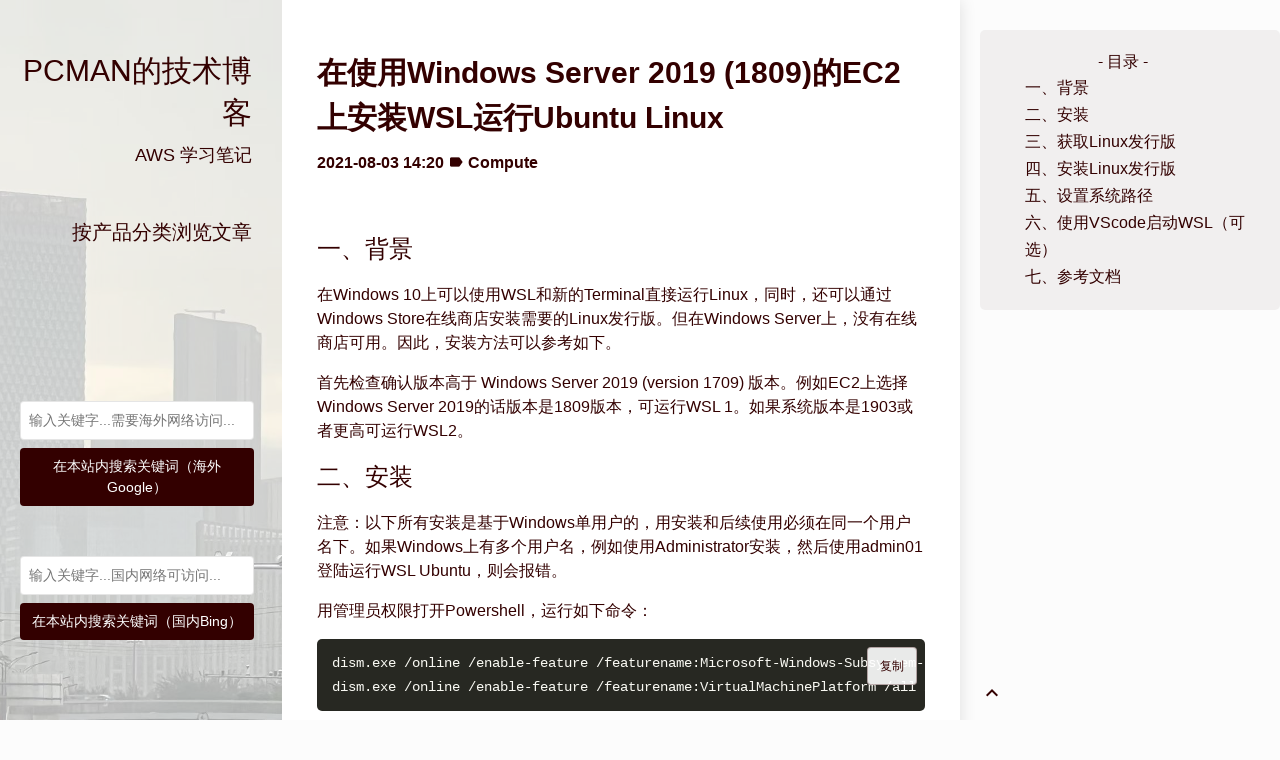

--- FILE ---
content_type: text/html
request_url: https://blog.bitipcman.com/windows-server-wsl-terminal/
body_size: 6057
content:
<!DOCTYPE html>
<html lang="zh"><head>
<title>在使用Windows Server 2019 (1809)的EC2上安装WSL运行Ubuntu Linux</title>




<meta charset="utf-8">
<meta name="X-UA-Compatible" content="IE=edge">
<meta name="google-site-verification" content="G-3ZZEWJ3517">
<meta content="width=device-width, initial-scale=1.0, maximum-scale=5, user-scalable=5" name="viewport">
<meta content="telephone=no" name="format-detection">
<meta name="description" content="">
<meta name="renderer" content="webkit">
<meta name="theme-color" content="#ffffff">











      <script async src="https://www.googletagmanager.com/gtag/js?id=G-3ZZEWJ3517"></script>
      <script>
        var doNotTrack = false;
        if ( true ) {
          var dnt = (navigator.doNotTrack || window.doNotTrack || navigator.msDoNotTrack);
          var doNotTrack = (dnt == "1" || dnt == "yes");
        }
        if (!doNotTrack) {
          window.dataLayer = window.dataLayer || [];
          function gtag(){dataLayer.push(arguments);}
          gtag('js', new Date());
          gtag('config', 'G-3ZZEWJ3517');
        }
      </script>






  




<link rel="icon" href="https://blogimg.bitipcman.com/favicon.ico">



      <script src="/js/toc.js"></script>
    
    <link type="text/css" rel="stylesheet" href="/vendor/css/bootstrap.min.css">

<link rel="stylesheet" href="/scss/journal.min.3556fe50be2aec57244709dc1cbae733abe6e773b5a9faba7daf2234be515599.css" integrity="sha256-NVb&#43;UL4q7FckRwncHLrnM6vm53O1qfq6fa8iNL5RVZk=" media="screen">




<link rel="stylesheet" href="/scss/custom.min.bf1f8524173303fa9bde0cb4ab34fcfa9e72c79e92c7778fea73c4f460337f0b.css" integrity="sha256-vx&#43;FJBczA/qb3gy0qzT8&#43;p5yx56Sx3eP6nPE9GAzfws=" media="screen">

<link rel="stylesheet"
          href="https://fonts.googleapis.com/css?family=Material+Icons">


















<script src="/js/code-copy.js" defer></script>


</head>
<body>
    	<div id="app"><div class="single-column-drawer-container" id="drawer"
     v-bind:class="{ 'single-column-drawer-container-active': isDrawerOpen }">
    <div class="drawer-content">
        <div class="drawer-menu">
            <div class="nav-search-box">
                <form action="https://www.google.com/search" method="get" target="_blank" class="search-form">
                    <input type="text" name="q" placeholder="输入关键字...需要海外网络访问..." class="search-input">
                    <input type="hidden" name="sitesearch" value="https://blog.bitipcman.com/">
                    <button type="submit" class="search-button">在本站内搜索关键词（海外Google）</button>
                </form>
            </div>
            
            <div class="nav-search-box">
                <form action="https://www.bing.com/search" method="get" target="_blank" class="search-form" onsubmit="return bingSearchMobile(this, 'https:\/\/blog.bitipcman.com\/');">
                    <input type="text" name="q" placeholder="输入关键字...国内网络可访问..." class="search-input" id="bing-search-input-mobile">
                    <button type="submit" class="search-button">在本站内搜索关键词（国内Bing）</button>
                </form>
                <script>
                function bingSearchMobile(form, siteUrl) {
                    var query = form.q.value.trim();
                    if (query) {
                        form.q.value = 'site:' + siteUrl + ' ' + query;
                    }
                    return true;
                }
                </script>
            </div>

            
            
            
                
                
                
                
                
                <a class="a-block drawer-menu-item false" href="/tags">
                    按产品分类浏览文章
                </a>
                
            
            
            <div class="toc">


	<div class="toc-content">
	
		
		
		
		<center>- 目录 -</center>
		
		
		<ul>
			
				
				
					
						
						
						
						
							
								
									<ul>
								
							
						
						
							<li>
								<a href="#%e4%b8%80%e8%83%8c%e6%99%af" class="nav-一背景">
									一、背景
								</a>
							</li>
						
						
					
				
			
				
				
					
						
						
						
						
						
							<li>
								<a href="#%e4%ba%8c%e5%ae%89%e8%a3%85" class="nav-二安装">
									二、安装
								</a>
							</li>
						
						
					
				
			
				
				
					
						
						
						
						
						
							<li>
								<a href="#%e4%b8%89%e8%8e%b7%e5%8f%96linux%e5%8f%91%e8%a1%8c%e7%89%88" class="nav-三获取linux发行版">
									三、获取Linux发行版
								</a>
							</li>
						
						
					
				
			
				
				
					
						
						
						
						
						
							<li>
								<a href="#%e5%9b%9b%e5%ae%89%e8%a3%85linux%e5%8f%91%e8%a1%8c%e7%89%88" class="nav-四安装linux发行版">
									四、安装Linux发行版
								</a>
							</li>
						
						
					
				
			
				
				
					
						
						
						
						
						
							<li>
								<a href="#%e4%ba%94%e8%ae%be%e7%bd%ae%e7%b3%bb%e7%bb%9f%e8%b7%af%e5%be%84" class="nav-五设置系统路径">
									五、设置系统路径
								</a>
							</li>
						
						
					
				
			
				
				
					
						
						
						
						
						
							<li>
								<a href="#%e5%85%ad%e4%bd%bf%e7%94%a8vscode%e5%90%af%e5%8a%a8wsl%e5%8f%af%e9%80%89" class="nav-六使用vscode启动wsl可选">
									六、使用VScode启动WSL（可选）
								</a>
							</li>
						
						
					
				
			
				
				
					
						
						
						
						
						
							<li>
								<a href="#%e4%b8%83%e5%8f%82%e8%80%83%e6%96%87%e6%a1%a3" class="nav-七参考文档">
									七、参考文档
								</a>
							</li>
						
						
					
				
			
		</ul>
	</div>

</div>
            
        </div>
    </div>
</div>
<transition name="fade">
    <div id="drawer-mask" v-bind:class="{ 'single-column-drawer-mask': mounted }" v-if="isDrawerOpen" v-on:click="toggleDrawer"></div>
</transition>
<nav id="navBar" class="navbar sticky-top navbar-light single-column-nav-container">
    <div id="navBackground" class="nav-background"></div>
    <div class="container container-narrow nav-content">
        <button id="nav_dropdown_btn" class="nav-dropdown-toggle" type="button" v-on:click="toggleDrawer">
            <i class="material-icons">
                menu
            </i>
        </button>
        <a id="navTitle" class="navbar-brand" href="https://blog.bitipcman.com/">
            PCMAN的技术博客
        </a>
        
    </div>
</nav>
<div class="single-column-header-container" id="pageHead"
     v-bind:style="{ transform: 'translateZ(0px) translateY('+.3*scrollY+'px)', opacity: 1-navOpacity }">
    <a href="https://blog.bitipcman.com/">
        <div class="single-column-header-title">PCMAN的技术博客</div>
        
        <div class="single-column-header-subtitle">AWS 学习笔记</div>
        

    </a>
</div>

            <div id="content">
                <div id="streamContainer" class="stream-container">

    <div class="post-list-container post-list-container-shadow">
        <div class="post">
            
            
            

            <div class="post-head-wrapper-text-only"
                
            >
                <div class="post-title">
                    在使用Windows Server 2019 (1809)的EC2上安装WSL运行Ubuntu Linux
                    
                    <div class="post-meta">
                        
                        <time itemprop="datePublished">
                            2021-08-03 14:20
                        </time>
                        

                        

                        
                            <i class="material-icons" style="">label</i>
                            
                                <a href="/tags/compute">Compute</a>
                                &nbsp;
                            
                        
                        
                    </div>
                </div>
            </div>
            
            <div class="post-body-wrapper">
                
                <div class="post-body" v-pre>
                
                    <h2 id="一背景">一、背景</h2>
<p>在Windows 10上可以使用WSL和新的Terminal直接运行Linux，同时，还可以通过Windows Store在线商店安装需要的Linux发行版。但在Windows Server上，没有在线商店可用。因此，安装方法可以参考如下。</p>
<p>首先检查确认版本高于 Windows Server 2019 (version 1709) 版本。例如EC2上选择Windows Server 2019的话版本是1809版本，可运行WSL 1。如果系统版本是1903或者更高可运行WSL2。</p>
<h2 id="二安装">二、安装</h2>
<p>注意：以下所有安装是基于Windows单用户的，用安装和后续使用必须在同一个用户名下。如果Windows上有多个用户名，例如使用Administrator安装，然后使用admin01登陆运行WSL Ubuntu，则会报错。</p>
<p>用管理员权限打开Powershell，运行如下命令：</p>
<div class="highlight"><pre tabindex="0" style="color:#f8f8f2;background-color:#272822;-moz-tab-size:4;-o-tab-size:4;tab-size:4;"><code class="language-shell" data-lang="shell"><span style="display:flex;"><span>dism.exe /online /enable-feature /featurename:Microsoft-Windows-Subsystem-Linux /all /norestart
</span></span><span style="display:flex;"><span>dism.exe /online /enable-feature /featurename:VirtualMachinePlatform /all /norestart
</span></span></code></pre></div><p>这将启用WSL。可不用重启。</p>
<p>安装OS补丁：</p>
<div class="highlight"><pre tabindex="0" style="color:#f8f8f2;background-color:#272822;-moz-tab-size:4;-o-tab-size:4;tab-size:4;"><code class="language-shell" data-lang="shell"><span style="display:flex;"><span>curl -O wsl_update_x64.msi https://wslstorestorage.blob.core.windows.net/wslblob/wsl_update_x64.msi
</span></span><span style="display:flex;"><span>msiexec.exe /package wsl_update_x64.msi  --quiet
</span></span></code></pre></div><h2 id="三获取linux发行版">三、获取Linux发行版</h2>
<p>从这个网页上下载WSL使用的Linux发行版的安装包：</p>
<p><a href="https://docs.microsoft.com/en-us/windows/wsl/install-manual" target="_blank" rel="noopener noreferrer">https://docs.microsoft.com/en-us/windows/wsl/install-manual</a></p>
<p>找到这个页面下的 <code>Step 6 - Install your Linux distribution of choice</code> 这一章节之下的 <code>Downloading distributions</code> 章节，里边有离线下载地址。</p>
<p>在Powershell下，还可以使用如下命令直接下载：</p>
<div class="highlight"><pre tabindex="0" style="color:#f8f8f2;background-color:#272822;-moz-tab-size:4;-o-tab-size:4;tab-size:4;"><code class="language-yaml" data-lang="yaml"><span style="display:flex;"><span><span style="color:#ae81ff">Invoke-WebRequest -Uri https://aka.ms/wslubuntu2204 -OutFile Ubuntu.appx -UseBasicParsing</span>
</span></span></code></pre></div><p>下载后即可在当前目录下获得<code>Ubuntu.appx</code>文件。</p>
<h2 id="四安装linux发行版">四、安装Linux发行版</h2>
<p>将这个文件改命为zip文件，解压缩，在其中可看到对应的ARM架构和X64架构的appx包。选择对应架构，再将其修改扩展名为zip，然后继续解压缩。解压缩后进入目录，运行里边的ubuntu可执行文件。以上几条命令在Powershell下如下：</p>
<div class="highlight"><pre tabindex="0" style="color:#f8f8f2;background-color:#272822;-moz-tab-size:4;-o-tab-size:4;tab-size:4;"><code class="language-shell" data-lang="shell"><span style="display:flex;"><span>Rename-Item .<span style="color:#ae81ff">\U</span>buntu.appx .<span style="color:#ae81ff">\U</span>buntu.zip
</span></span><span style="display:flex;"><span>Expand-Archive .<span style="color:#ae81ff">\U</span>buntu.zip .<span style="color:#ae81ff">\W</span>SL
</span></span><span style="display:flex;"><span>cd .<span style="color:#ae81ff">\W</span>SL
</span></span><span style="display:flex;"><span>Rename-Item .<span style="color:#ae81ff">\U</span>buntu_2204.1.7.0_x64.appx ubuntu2204_x64.zip
</span></span><span style="display:flex;"><span>Expand-Archive .<span style="color:#ae81ff">\u</span>buntu2204_x64.zip
</span></span><span style="display:flex;"><span>cd ubuntu2204_x64
</span></span><span style="display:flex;"><span>.<span style="color:#ae81ff">\u</span>buntu.exe
</span></span></code></pre></div><p>安装正常的话，提示需要输入Linux的用户名和密码，输入后即可完成安装。提示信息如下。</p>
<div class="highlight"><pre tabindex="0" style="color:#f8f8f2;background-color:#272822;-moz-tab-size:4;-o-tab-size:4;tab-size:4;"><code class="language-shell" data-lang="shell"><span style="display:flex;"><span>Please create a default UNIX user account. The username does not need to match your Windows username.
</span></span><span style="display:flex;"><span>For more information visit: https://aka.ms/wslusers
</span></span><span style="display:flex;"><span>Enter new UNIX username: lxy
</span></span><span style="display:flex;"><span>New password:
</span></span><span style="display:flex;"><span>Retype new password:
</span></span><span style="display:flex;"><span>passwd: password updated successfully
</span></span><span style="display:flex;"><span>Installation successful!
</span></span><span style="display:flex;"><span>To run a command as administrator <span style="color:#f92672">(</span>user <span style="color:#e6db74">&#34;root&#34;</span><span style="color:#f92672">)</span>, use <span style="color:#e6db74">&#34;sudo &lt;command&gt;&#34;</span>.
</span></span><span style="display:flex;"><span>See <span style="color:#e6db74">&#34;man sudo_root&#34;</span> <span style="color:#66d9ef">for</span> details.
</span></span><span style="display:flex;"><span>
</span></span><span style="display:flex;"><span>Welcome to Ubuntu 22.04.1 LTS <span style="color:#f92672">(</span>GNU/Linux 4.4.0-17763-Microsoft x86_64<span style="color:#f92672">)</span>
</span></span><span style="display:flex;"><span>
</span></span><span style="display:flex;"><span> * Documentation:  https://help.ubuntu.com
</span></span><span style="display:flex;"><span> * Management:     https://landscape.canonical.com
</span></span><span style="display:flex;"><span> * Support:        https://ubuntu.com/advantage
</span></span><span style="display:flex;"><span>
</span></span><span style="display:flex;"><span>This message is shown once a day. To disable it please create the
</span></span><span style="display:flex;"><span>/home/lxy/.hushlogin file.
</span></span><span style="display:flex;"><span>lxy@EC2AMAZ-649E4T7:~$
</span></span></code></pre></div><p>现在执行身份还不是root，可运行<code>sudo -i</code>命令成为root。即可正常安装软件包。</p>
<div class="highlight"><pre tabindex="0" style="color:#f8f8f2;background-color:#272822;-moz-tab-size:4;-o-tab-size:4;tab-size:4;"><code class="language-shell" data-lang="shell"><span style="display:flex;"><span>apt-get update
</span></span><span style="display:flex;"><span>apt-get upgrade -y
</span></span><span style="display:flex;"><span>apt install tmux fish htop -y
</span></span></code></pre></div><h2 id="五设置系统路径">五、设置系统路径</h2>
<p>在上一步中，运行安装程序的路径是：</p>
<div class="highlight"><pre tabindex="0" style="color:#f8f8f2;background-color:#272822;-moz-tab-size:4;-o-tab-size:4;tab-size:4;"><code class="language-shell" data-lang="shell"><span style="display:flex;"><span>C:<span style="color:#ae81ff">\U</span>sers<span style="color:#ae81ff">\A</span>dministrator<span style="color:#ae81ff">\D</span>ocuments<span style="color:#ae81ff">\W</span>SL<span style="color:#ae81ff">\u</span>buntu2204_x64
</span></span></code></pre></div><p>安装完毕后，将启动文件加入系统PATH，请替换如下命令中的路径为上一步解压缩的路径执行如下命令：</p>
<div class="highlight"><pre tabindex="0" style="color:#f8f8f2;background-color:#272822;-moz-tab-size:4;-o-tab-size:4;tab-size:4;"><code class="language-shell" data-lang="shell"><span style="display:flex;"><span>$addPath<span style="color:#f92672">=</span><span style="color:#e6db74">&#39;C:\Users\Administrator\Documents\WSL\ubuntu2204_x64&#39;</span>; $target<span style="color:#f92672">=</span><span style="color:#e6db74">&#39;Machine&#39;</span>; $path <span style="color:#f92672">=</span> <span style="color:#f92672">[</span>Environment<span style="color:#f92672">]</span>::GetEnvironmentVariable<span style="color:#f92672">(</span><span style="color:#e6db74">&#39;Path&#39;</span>, $target<span style="color:#f92672">)</span>; $newPath <span style="color:#f92672">=</span> $path + <span style="color:#e6db74">&#39;;&#39;</span> + $addPath; <span style="color:#f92672">[</span>Environment<span style="color:#f92672">]</span>::SetEnvironmentVariable<span style="color:#f92672">(</span><span style="color:#e6db74">&#39;Path&#39;</span>, $newPath, $target<span style="color:#f92672">)</span>
</span></span></code></pre></div><p>添加到路径完毕后，可以在任意路径下执行 ubuntu2204 即可启动WSL。</p>
<h2 id="六使用vscode启动wsl可选">六、使用VScode启动WSL（可选）</h2>
<p>至此安装完成。如果需要在VScode中的Terminal内使用WSL，可以在VScode中安装WSL插件，即可在Terminal窗口内调用WSL。如下截图。</p>
<p><img src="https://blogimg.bitipcman.com/wp-content/uploads/2021/08/WSL-screenshot.png" alt=""></p>
<h2 id="七参考文档">七、参考文档</h2>
<p>Manual installation steps for older versions of WSL:</p>
<p><a href="https://learn.microsoft.com/en-us/windows/wsl/install-manual" target="_blank" rel="noopener noreferrer">https://learn.microsoft.com/en-us/windows/wsl/install-manual</a></p>
                    
                    <HR width="100%" id="EOF">
		    <p style="color:#777;">最后修改于 2021-08-03</p>
                    
                </div>
            </div>
            
            
            <nav class="post-pagination">

                
                <a class="newer-posts" href="/post/use-latest-ami-id-in-cloudformation/">
			下回<br>在CLI和CloudFormation中使用最新AMI
                </a>
                
                
                
                <a class="older-posts" href="/post/iam-create-routine-admin-user/">
			上回<br>使用IAM创建日常Admin账户并设置留底账户
                </a>
                
            </nav>
            <div class="post-comment-wrapper">
                












            </div>
        </div>
    </div>


                    </div>
            </div><div id="sideContainer" class="side-container">
    
    <a class="a-block nav-head false" href="https://blog.bitipcman.com/">
    
        <div class="nav-title">
            PCMAN的技术博客
        </div>
        
        <div class="nav-subtitle">
            AWS 学习笔记
        </div>
        
    </a>
    <div class="nav-link-list">
        
        
            
            
            
            
            
            <a class="a-block nav-link-item false" href="/tags">
                按产品分类浏览文章
            </a>
            
        
    </div>

    <div class="nav-search-box">
        <form action="https://www.google.com/search" method="get" target="_blank" class="search-form">
            <input type="text" name="q" placeholder="输入关键字...需要海外网络访问..." class="search-input">
            <input type="hidden" name="sitesearch" value="https://blog.bitipcman.com/">
            <button type="submit" class="search-button">在本站内搜索关键词（海外Google）</button>
        </form>
    </div>

    <div class="nav-search-box">
        <form action="https://www.bing.com/search" method="get" target="_blank" class="search-form" onsubmit="return bingSearch(this, 'https:\/\/blog.bitipcman.com\/');">
            <input type="text" name="q" placeholder="输入关键字...国内网络可访问..." class="search-input" id="bing-search-input">
            <button type="submit" class="search-button">在本站内搜索关键词（国内Bing）</button>
        </form>
        <script>
        function bingSearch(form, siteUrl) {
            var query = form.q.value.trim();
            if (query) {
                form.q.value = 'site:' + siteUrl + ' ' + query;
            }
            return true;
        }
        </script>
    </div>

<div id="extraContainer" class="extra-container">
    <div class="toc-wrapper">
        

        
        <div class="toc">


	<div class="toc-content">
	
		
		
		
		<center>- 目录 -</center>
		
		
		<ul>
			
				
				
					
						
						
						
						
							
								
									<ul>
								
							
						
						
							<li>
								<a href="#%e4%b8%80%e8%83%8c%e6%99%af" class="nav-一背景">
									一、背景
								</a>
							</li>
						
						
					
				
			
				
				
					
						
						
						
						
						
							<li>
								<a href="#%e4%ba%8c%e5%ae%89%e8%a3%85" class="nav-二安装">
									二、安装
								</a>
							</li>
						
						
					
				
			
				
				
					
						
						
						
						
						
							<li>
								<a href="#%e4%b8%89%e8%8e%b7%e5%8f%96linux%e5%8f%91%e8%a1%8c%e7%89%88" class="nav-三获取linux发行版">
									三、获取Linux发行版
								</a>
							</li>
						
						
					
				
			
				
				
					
						
						
						
						
						
							<li>
								<a href="#%e5%9b%9b%e5%ae%89%e8%a3%85linux%e5%8f%91%e8%a1%8c%e7%89%88" class="nav-四安装linux发行版">
									四、安装Linux发行版
								</a>
							</li>
						
						
					
				
			
				
				
					
						
						
						
						
						
							<li>
								<a href="#%e4%ba%94%e8%ae%be%e7%bd%ae%e7%b3%bb%e7%bb%9f%e8%b7%af%e5%be%84" class="nav-五设置系统路径">
									五、设置系统路径
								</a>
							</li>
						
						
					
				
			
				
				
					
						
						
						
						
						
							<li>
								<a href="#%e5%85%ad%e4%bd%bf%e7%94%a8vscode%e5%90%af%e5%8a%a8wsl%e5%8f%af%e9%80%89" class="nav-六使用vscode启动wsl可选">
									六、使用VScode启动WSL（可选）
								</a>
							</li>
						
						
					
				
			
				
				
					
						
						
						
						
						
							<li>
								<a href="#%e4%b8%83%e5%8f%82%e8%80%83%e6%96%87%e6%a1%a3" class="nav-七参考文档">
									七、参考文档
								</a>
							</li>
						
						
					
				
			
		</ul>
	</div>

</div>
        
    </div>
    <div class="pagination">
        <a id="globalBackToTop" class="pagination-action animated-visibility" href="#top"
            :class="{ invisible: scrollY == 0 }">
            <i class="material-icons pagination-action-icon">
                keyboard_arrow_up
            </i>
        </a>
        
        
    </div>
</div>

<div id="single-column-footer">
Hugo Theme <a href="https://github.com/amazingrise/hugo-theme-diary">Diary</a> by <a href="https://risehere.net/">Rise</a>
<br>
移植自 <a href="https://mak1t0.cc/" target="_blank" rel="noreferrer noopener">Makito</a>'s <a href="https://github.com/SumiMakito/hexo-theme-journal/" target="_blank" rel="noreferrer noopener">Journal.</a> <br>
<br>

&copy;
	
	2026 PCMAN的技术博客
	
</div>
            </div>
    
    <script src="/js/journal.js"></script></body>
</html>


--- FILE ---
content_type: text/css
request_url: https://blog.bitipcman.com/scss/journal.min.3556fe50be2aec57244709dc1cbae733abe6e773b5a9faba7daf2234be515599.css
body_size: 3032
content:
::selection{background:rgba(51,0,0,.4)}html{overflow-y:scroll}body{background:#fcfcfc;padding:0;margin:0;font-family:-apple-system,BlinkMacSystemFont,segoe ui,Roboto,helvetica neue,Arial,noto sans,sans-serif,apple color emoji,segoe ui emoji,segoe ui symbol,noto color emoji;text-shadow:1px 1px 1px rgba(0,0,0,.4%);text-rendering:optimizeLegibility!important;-webkit-font-smoothing:antialiased!important;color:#300}*{color:#300;word-wrap:break-word;box-sizing:border-box}h1,h2,h3{font-weight:400}h1{font-size:30px;margin:20px auto}h2{font-size:24px;margin:20px auto}h3{font-size:21px;margin:20px auto}h4{font-size:21px;padding:20px auto}h5{font-size:20px;padding:10px auto}h6{font-size:19px;padding:10px auto}textarea,select,input,button{outline:none!important}table{table-layout:fixed;overflow-x:scroll}button{cursor:hand;cursor:pointer}code{color:#300;background:rgba(51,0,0,7%);padding:2px 5px;border-radius:3px;font-family:fira mono,cousine,Monaco,Menlo,source code pro,monospace}pre{background:rgba(51,0,0,7%);padding:12px 15px;border-radius:5px;font-family:fira mono,cousine,Monaco,Menlo,source code pro,monospace}pre *{background:0 0;font-family:fira mono,cousine,Monaco,Menlo,source code pro,monospace!important}pre code{padding:0}pre code *{color:inherit}blockquote{padding:10px 20px;border-left:3px solid rgba(51,0,0,.7);color:#300;background:rgba(51,0,0,5%)}blockquote p{margin-bottom:0}blockquote *{color:#300}a{color:#300}a:hover{color:#000;text-underline-position:under}@media screen and (max-width:1020px){a:hover{text-decoration:none!important}}.a-block{display:block;text-decoration:none!important}.a-block:hover{text-decoration:none!important}.no-margin{margin:0}.no-padding{padding:0}.no-overflow{overflow:hidden!important}.animated-visibility{transition:visibility 0s,opacity .5s linear;visibility:visible;opacity:1}.invisible{visibility:hidden;opacity:0}.fade-enter-active,.fade-leave-active{transition:opacity .3s}.fade-enter,.fade-leave-to{opacity:0}#lv-container{padding:0 30px}@media screen and (max-width:1020px){#lv-container{padding:0 15px}}.single-column-nav-container{display:none!important}@media screen and (max-width:1020px){.single-column-nav-container{display:block!important;padding:0}.single-column-nav-container *{font-family:-apple-system,BlinkMacSystemFont,segoe ui,Roboto,helvetica neue,Arial,noto sans,sans-serif,apple color emoji,segoe ui emoji,segoe ui symbol,noto color emoji;transition:opacity .5s ease-in-out}.single-column-nav-container button{padding:0;padding-right:12px;padding-left:12px}.single-column-nav-container .nav-content{padding:12px 8px;justify-content:flex-start;max-width:unset!important}.single-column-nav-container .navbar-brand{opacity:0;text-align:left;padding-left:12px;flex:1}.single-column-nav-container .nav-dropdown-toggle{display:flex;align-content:center;align-items:center;justify-items:center;justify-content:center;background:0 0!important;border:none}.single-column-nav-container .nav-dropdown-toggle:hover{color:#3f587d!important}.single-column-nav-container .nav-darkmode-toggle{display:flex;align-content:center;align-items:center;justify-items:center;justify-content:center;background:0 0!important;border:none}.single-column-nav-container .nav-darkmode-toggle:hover{color:#3f587d!important}.single-column-nav-container .nav-icon-group{z-index:5;padding-right:5px}.single-column-nav-container .nav-icon-group ul{list-style:none;margin:0;padding:0}.single-column-nav-container .nav-icon-group li{display:inline;margin:0;padding:0}.single-column-nav-container .nav-icon{padding:8px}.single-column-nav-container .nav-background{opacity:0;z-index:-1;left:0;position:absolute;width:100%;height:100%;background:#fff;-webkit-box-shadow:0 1px 1px rgba(0,0,0,.2);-moz-box-shadow:0 1px 1px rgba(0,0,0,.2);box-shadow:0 1px 1px rgba(0,0,0,.2)}}.single-column-header-container{display:none!important}@media screen and (max-width:1020px){.single-column-header-container{display:block!important;padding:50px 20px 80px;transition:padding .5s ease-in-out,margin .5s ease-in-out;text-align:center}.single-column-header-container *{font-family:-apple-system,BlinkMacSystemFont,segoe ui,Roboto,helvetica neue,Arial,noto sans,sans-serif,apple color emoji,segoe ui emoji,segoe ui symbol,noto color emoji;color:#300}.single-column-header-container .single-column-header-title{font-size:28px}.single-column-header-container .single-column-header-subtitle{font-size:20px}}.single-column-drawer-container{display:none!important}@media screen and (max-width:1020px){.single-column-drawer-container{display:block!important;position:fixed;top:0;left:-260px;width:260px;height:100vh;z-index:1800;transition:all .3s ease-in-out}.single-column-drawer-container .drawer-content{background:#fff;height:100%;width:100%;padding:50px 0 80px;display:flex}.single-column-drawer-container .drawer-content .drawer-menu{flex-grow:1;display:flex;justify-items:center;justify-content:center;flex-direction:column}.single-column-drawer-container .drawer-content .drawer-menu .drawer-menu-item{font-size:18px;margin-bottom:10px;border-right:2px solid transparent;padding:8px 30px;cursor:hand;cursor:pointer;transition:all .2s linear;color:#300}.single-column-drawer-container .drawer-content .drawer-menu .drawer-menu-item .nav-link-subitem{font-size:18px;padding:2px}.single-column-drawer-container .drawer-content .drawer-menu .drawer-menu-item .nav-link-subitem li{list-style:none;padding-left:8px}.single-column-drawer-container .drawer-content .drawer-menu .drawer-menu-item .nav-link-subitem a{text-decoration:none;color:#300}.single-column-drawer-container .drawer-content .drawer-menu .drawer-menu-item.active{border-right:2px solid #300;background:rgba(51,0,0,.1);color:#000}}.single-column-drawer-mask{display:none!important}@media screen and (max-width:1020px){.single-column-drawer-mask{display:block!important;position:fixed;top:0;bottom:0;right:0;left:0;background:rgba(0,0,0,.8);z-index:1600;transition:all .3s ease-in-out}}.single-column-drawer-container-active{left:0;box-shadow:0 0 8px rgba(0,0,0,.2)}.side-container{position:fixed;top:0;height:100vh;width:22%;text-align:right;font-family:-apple-system,BlinkMacSystemFont,segoe ui,Roboto,helvetica neue,Arial,noto sans,sans-serif,apple color emoji,segoe ui emoji,segoe ui symbol,noto color emoji;padding:20px 0 50px;display:flex;flex-direction:column;justify-content:space-between}.side-container .nav-head{padding:30px 28px 30px 20px;cursor:hand;cursor:pointer;margin-bottom:10px;color:#300;border-right:2px solid transparent}.side-container .nav-head .nav-title{font-size:30px;line-height:42px}.side-container .nav-head .nav-subtitle{margin-top:8px;font-size:18px}.side-container .nav-head:hover{border-right:2px solid rgba(51,0,0,.6);background:rgba(51,0,0,2%);color:#000}.side-container .nav-head.active{border-right:2px solid #300;background:rgba(51,0,0,3%);color:#000}.side-container .nav-link-list{flex-grow:1}.side-container .nav-link-list .nav-link-item{font-size:20px;margin-bottom:10px;border-right:2px solid transparent;padding:8px 28px 8px 30px;cursor:hand;cursor:pointer;color:#300}.side-container .nav-link-list .nav-link-item .nav-link-subitem{font-size:17px}.side-container .nav-link-list .nav-link-item .nav-link-subitem li{list-style:none;padding-left:2px}.side-container .nav-link-list .nav-link-item .nav-link-subitem a{text-decoration:none}.side-container .nav-link-list .nav-link-item:hover{border-right:2px solid rgba(51,0,0,.6);background:rgba(51,0,0,2%);color:#000}.side-container .nav-link-list .nav-link-item.active{border-right:2px solid #300;background:rgba(51,0,0,3%);color:#000}.side-container .nav-footer{padding:20px 30px 0 20px;font-size:12px}@media screen and (max-width:1020px){.side-container{display:none}}.extra-container{position:fixed;top:0;right:0;height:100vh;width:25%;font-family:-apple-system,BlinkMacSystemFont,segoe ui,Roboto,helvetica neue,Arial,noto sans,sans-serif,apple color emoji,segoe ui emoji,segoe ui symbol,noto color emoji;display:flex;flex-direction:column;justify-content:space-between;align-items:flex-start}.extra-container .pagination{bottom:0;display:flex;flex-direction:column}.extra-container .pagination .pagination-indicator{display:flex;flex-direction:column;align-content:center;justify-content:center;align-items:center;justify-items:center;width:25%;padding:15px 0;font-size:12px;width:64px;font-family:fira mono,cousine,Monaco,Menlo,source code pro,monospace}.extra-container .pagination .pagination-action{display:flex;flex-direction:column;align-content:center;justify-content:center;align-items:center;justify-items:center;width:64px;cursor:hand;cursor:pointer;padding:15px 0}.extra-container .pagination .pagination-action :not(.pagination-action-icon){transition:all .2s linear;font-size:13px;font-family:fira mono,cousine,Monaco,Menlo,source code pro,monospace}.extra-container .pagination .pagination-action *{transition:all .3s linear}.extra-container .pagination .pagination-action:hover{text-decoration:none}.extra-container .pagination .pagination-action:hover *{color:#300}@media screen and (max-width:1020px){.extra-container{display:none}}.pagination-bar-container{position:fixed;top:0;right:0;height:100vh;width:22%;text-align:right;font-family:-apple-system,BlinkMacSystemFont,segoe ui,Roboto,helvetica neue,Arial,noto sans,sans-serif,apple color emoji,segoe ui emoji,segoe ui symbol,noto color emoji;padding:20px 0;overflow:scroll;display:flex;flex-direction:column}.stream-container{padding-left:22%;padding-right:25%;width:100%;min-height:100vh}@media screen and (max-width:1020px){.stream-container{padding:0;min-height:unset}}.stream-container .post-list-container{width:100%;min-height:100vh;padding:20px 0;background:#fff;box-shadow:0 0 16px rgba(0,0,0,.12)}@media screen and (max-width:1020px){.stream-container .post-list-container{min-height:unset;padding:0;box-shadow:0 0 rgba(0,0,0,.2)}}.stream-container .post-list-container .post-item-wrapper,.stream-container .post-list-container>* .post-item-wrapper{cursor:hand;cursor:pointer}.stream-container .post-list-container .post-item-wrapper .post-item,.stream-container .post-list-container>* .post-item-wrapper .post-item{margin:0 28px 0 35px;padding:30px 0;display:flex;flex-direction:row;align-items:center}@media screen and (max-width:1020px){.stream-container .post-list-container .post-item-wrapper .post-item,.stream-container .post-list-container>* .post-item-wrapper .post-item{flex-direction:column-reverse;margin:0 0 15px;padding:0;box-shadow:0 0 8px rgba(0,0,0,.1);background:#fff}}.stream-container .post-list-container .post-item-wrapper .post-item .post-item-info-wrapper,.stream-container .post-list-container>* .post-item-wrapper .post-item .post-item-info-wrapper{flex-grow:1}@media screen and (max-width:1020px){.stream-container .post-list-container .post-item-wrapper .post-item .post-item-info-wrapper,.stream-container .post-list-container>* .post-item-wrapper .post-item .post-item-info-wrapper{width:100%;padding:15px 20px}}.stream-container .post-list-container .post-item-wrapper .post-item .post-item-info-wrapper .post-item-title,.stream-container .post-list-container>* .post-item-wrapper .post-item .post-item-info-wrapper .post-item-title{font-size:30px;font-weight:500;font-style:normal;margin-bottom:10px;line-height:1.5em}@media screen and (max-width:1020px){.stream-container .post-list-container .post-item-wrapper .post-item .post-item-info-wrapper .post-item-title,.stream-container .post-list-container>* .post-item-wrapper .post-item .post-item-info-wrapper .post-item-title{font-size:22px;margin-bottom:5px}}.stream-container .post-list-container .post-item-wrapper .post-item .post-item-info-wrapper .post-item-title-small,.stream-container .post-list-container>* .post-item-wrapper .post-item .post-item-info-wrapper .post-item-title-small{font-size:22px;margin-bottom:0}@media screen and (max-width:1020px){.stream-container .post-list-container .post-item-wrapper .post-item .post-item-info-wrapper .post-item-title-small,.stream-container .post-list-container>* .post-item-wrapper .post-item .post-item-info-wrapper .post-item-title-small{font-size:14px}}.stream-container .post-list-container .post-item-wrapper .post-item .post-item-info-wrapper .post-item-summary,.stream-container .post-list-container>* .post-item-wrapper .post-item .post-item-info-wrapper .post-item-summary{font-size:16px;line-height:1.5em;margin-bottom:10px}@media screen and (max-width:1020px){.stream-container .post-list-container .post-item-wrapper .post-item .post-item-info-wrapper .post-item-summary,.stream-container .post-list-container>* .post-item-wrapper .post-item .post-item-info-wrapper .post-item-summary{font-size:16px;margin-bottom:5px}}.stream-container .post-list-container .post-item-wrapper .post-item .post-item-info-wrapper .post-item-meta,.stream-container .post-list-container>* .post-item-wrapper .post-item .post-item-info-wrapper .post-item-meta{font-size:16px}@media screen and (max-width:1020px){.stream-container .post-list-container .post-item-wrapper .post-item .post-item-info-wrapper .post-item-meta,.stream-container .post-list-container>* .post-item-wrapper .post-item .post-item-info-wrapper .post-item-meta{font-size:14px}}.stream-container .post-list-container .post-item-wrapper .post-item .post-item-image-wrapper,.stream-container .post-list-container>* .post-item-wrapper .post-item .post-item-image-wrapper{margin-left:20px}@media screen and (max-width:1020px){.stream-container .post-list-container .post-item-wrapper .post-item .post-item-image-wrapper,.stream-container .post-list-container>* .post-item-wrapper .post-item .post-item-image-wrapper{width:100%;margin-left:0}}.stream-container .post-list-container .post-item-wrapper .post-item .post-item-image-wrapper .post-item-image,.stream-container .post-list-container>* .post-item-wrapper .post-item .post-item-image-wrapper .post-item-image{width:230px;height:120px;background:no-repeat 50%;background-size:cover;border-radius:5px;overflow:hidden}@media screen and (max-width:1020px){.stream-container .post-list-container .post-item-wrapper .post-item .post-item-image-wrapper .post-item-image,.stream-container .post-list-container>* .post-item-wrapper .post-item .post-item-image-wrapper .post-item-image{width:100%;height:180px;border-radius:0}}@media screen and (max-width:1020px){.stream-container .post-list-container .post-item-wrapper .post-item-no-divider,.stream-container .post-list-container>* .post-item-wrapper .post-item-no-divider{border-bottom:none!important}.stream-container .post-list-container .post-item-wrapper .post-item-no-gaps,.stream-container .post-list-container>* .post-item-wrapper .post-item-no-gaps{margin:0;box-shadow:none}}.stream-container .post-list-container .post-item-wrapper:not(.post-item-wrapper-no-hover):hover,.stream-container .post-list-container>* .post-item-wrapper:not(.post-item-wrapper-no-hover):hover{text-decoration:none;background:rgba(0,0,0,3%)}.stream-container .post-list-container .post-item-wrapper:not(.post-item-wrapper-no-hover):hover .post-item-title,.stream-container .post-list-container>* .post-item-wrapper:not(.post-item-wrapper-no-hover):hover .post-item-title{text-decoration:underline;text-decoration-style:.5px solid #330000;text-underline-position:under}.stream-container .post-list-container .post-item-wrapper:not(.post-item-wrapper-no-hover):hover *,.stream-container .post-list-container>* .post-item-wrapper:not(.post-item-wrapper-no-hover):hover *{color:#300}@media screen and (max-width:1020px){.stream-container .post-list-container .post-item-wrapper:not(.post-item-wrapper-no-hover):hover .post-item-title,.stream-container .post-list-container>* .post-item-wrapper:not(.post-item-wrapper-no-hover):hover .post-item-title{text-decoration:none!important}}.stream-container .post-list-container .post-item-wrapper-no-hover,.stream-container .post-list-container>* .post-item-wrapper-no-hover{cursor:unset}.stream-container .post-list-container:not(:last-child) .post-item,.stream-container .post-list-container>*:not(:last-child) .post-item{border-bottom:1px solid rgba(128,128,128,.12)}@media screen and (max-width:1020px){.stream-container .post-list-container-no-background{background:0 0}}@media screen and (max-width:1020px){.stream-container .post-list-container-shadow{box-shadow:0 0 8px rgba(0,0,0,.1)}}.stream-container .post-list-footer{text-align:center;width:100%;opacity:.3;color:#300;font-family:-apple-system,BlinkMacSystemFont,segoe ui,Roboto,helvetica neue,Arial,noto sans,sans-serif,apple color emoji,segoe ui emoji,segoe ui symbol,noto color emoji;font-size:13px;padding:15px}.stream-container .post{padding:0 0 20px}.stream-container .post .post-head-wrapper{margin-top:-20px;background:no-repeat 50%;background-size:cover;position:relative;padding-top:140px}@media screen and (max-width:1020px){.stream-container .post .post-head-wrapper{padding-top:120px}}.stream-container .post .post-head-wrapper *{color:#fff}.stream-container .post .post-head-wrapper .post-title{padding:80px 35px 30px;font-size:30px;font-weight:600;font-style:normal;line-height:1.5em;background:-moz-linear-gradient(top,transparent 0%,rgba(0,0,0,.75) 100%);background:-webkit-linear-gradient(top,transparent 0%,rgba(0,0,0,.75) 100%);background:linear-gradient(to bottom,transparent 0%,rgba(0,0,0,.75) 100%);filter:progid:DXImageTransform.Microsoft.gradient(startColorstr='#00000000',endColorstr='#c6000000',GradientType=0)}@media screen and (max-width:1020px){.stream-container .post .post-head-wrapper .post-title{font-size:22px;padding:80px 20px 30px}}.stream-container .post .post-head-wrapper .post-title .post-subtitle{font-size:14px;line-height:1.2em!important;width:80%;opacity:.6;padding:0 0 8px}.stream-container .post .post-head-wrapper .post-title .post-meta{margin:0}.stream-container .post .post-head-wrapper .post-title .post-meta,.stream-container .post .post-head-wrapper .post-title .post-meta *{font-size:16px}.stream-container .post .post-head-wrapper .post-title .post-meta .material-icons{vertical-align:middle;margin-bottom:3px}@media screen and (max-width:1020px){.stream-container .post .post-head-wrapper .post-title .post-meta,.stream-container .post .post-head-wrapper .post-title .post-meta *{font-size:14px}}.stream-container .post .post-head-wrapper-text-only{padding:30px 35px 0}@media screen and (max-width:1020px){.stream-container .post .post-head-wrapper-text-only{padding:30px 20px 0}}.stream-container .post .post-head-wrapper-text-only .post-title{font-size:30px;font-weight:600;font-style:normal;line-height:1.5em}.stream-container .post .post-head-wrapper-text-only .post-title .post-subtitle{font-size:14px;width:80%;opacity:.6;padding:0 0 8px}.stream-container .post .post-head-wrapper-text-only .post-title .post-meta{margin:0}.stream-container .post .post-head-wrapper-text-only .post-title .post-meta,.stream-container .post .post-head-wrapper-text-only .post-title .post-meta *{font-size:16px}.stream-container .post .post-head-wrapper-text-only .post-title .post-meta .material-icons{vertical-align:middle;margin-bottom:3px}@media screen and (max-width:1020px){.stream-container .post .post-head-wrapper-text-only .post-title .post-meta,.stream-container .post .post-head-wrapper-text-only .post-title .post-meta *{font-size:14px}}@media screen and (max-width:1020px){.stream-container .post .post-head-wrapper-text-only .post-title{font-size:22px}}.stream-container .post .post-body-wrapper{padding:30px 35px 35px}@media screen and (max-width:1020px){.stream-container .post .post-body-wrapper{padding:20px 20px 35px}}.stream-container .post .post-body-wrapper .post-body{font-size:16px;line-height:1.5em}.stream-container .post .post-body-wrapper .post-body *{word-wrap:break-word}.stream-container .post .post-body-wrapper .post-body img{max-width:100%;border-radius:5px;overflow:hidden}@media screen and (max-width:1020px){.stream-container .post .post-body-wrapper .post-body{font-size:16px}}.stream-container .post .post-pagination{padding:20px 35px;width:100%;display:flex;justify-content:space-between}.stream-container .post .post-pagination .newer-posts{padding-right:5px;text-align:left;width:50%}.stream-container .post .post-pagination .older-posts{padding-left:5px;text-align:right;width:50%}@media screen and (max-width:1020px){.stream-container .post .post-pagination{padding:20px}}.stream-container .post .post-comment-wrapper{padding:20px 35px}.stream-container .post .post-comment-wrapper iframe{overflow:hidden!important}@media screen and (max-width:1020px){.stream-container .post .post-comment-wrapper{padding:20px}}#single-column-footer{display:none}@media screen and (max-width:1020px){#single-column-footer{display:block!important;text-align:center;font-size:13px;font-family:-apple-system,BlinkMacSystemFont,segoe ui,Roboto,helvetica neue,Arial,noto sans,sans-serif,apple color emoji,segoe ui emoji,segoe ui symbol,noto color emoji;padding:40px 20px}}.toc{float:right;border-radius:5px;margin-left:20px;margin-right:10px;margin-top:30px;min-width:300px;max-width:500px;max-height:80vh;overflow:auto;background:rgba(51,0,0,5%);text-align:left}.toc,.toc *{font-size:16px}.toc ul{list-style:none;padding:0 0 0 20px;margin:0;line-height:1.7em}.toc .toc-content{padding:20px;padding-left:5px}.toc .toc-active{color:#000!important}@media screen and (max-width:1020px){.toc{line-height:2em;float:none;margin-top:30px;margin-left:0;margin-right:0}.toc,.toc *{}.toc .toc-content{padding:10px;padding-left:5px}}.pagination{display:none}.pagination .pagination-action{-webkit-appearance:none}@media screen and (max-width:1020px){.pagination{display:flex!important;flex-direction:row;justify-content:space-between}.pagination:not(.index-page){margin-top:15px}.pagination .pagination-indicator{display:flex;flex-direction:column;align-content:center;justify-content:center;align-items:center;justify-items:center;width:25%;padding:15px 0;font-size:12px;font-family:fira mono,cousine,Monaco,Menlo,source code pro,monospace}.pagination .pagination-action{display:flex;flex-direction:column;align-content:center;justify-content:center;align-items:center;justify-items:center;width:64px;cursor:hand;cursor:pointer;padding:15px 0}.pagination .pagination-action :not(.pagination-action-icon){transition:all .2s linear;font-size:13px;font-family:fira mono,cousine,Monaco,Menlo,source code pro,monospace}.pagination .pagination-action *{transition:all .3s linear}.pagination .pagination-action:hover{text-decoration:none}.pagination .pagination-action:hover *{color:#300}}.year{color:#300}mjx-container{overflow-y:hidden!important}.gsc-control-searchbox-only{display:flex!important;background:0 0!important;max-width:70%;margin-top:1em;margin-left:1.5em;margin-right:.2em}@media screen and (max-width:1020px){.gsc-control-searchbox-only{margin-left:.5em;padding-left:.2em}.gsc-control-searchbox-only .gsst_a{display:none}}.vwrap *{color:#000!important}.vcontent p{color:#000!important}.tags{display:flex;align-items:center;flex-direction:row;padding-left:10px;flex-wrap:wrap}.tags .tag{margin:10px}

--- FILE ---
content_type: text/css
request_url: https://blog.bitipcman.com/scss/custom.min.bf1f8524173303fa9bde0cb4ab34fcfa9e72c79e92c7778fea73c4f460337f0b.css
body_size: 3736
content:
::selection{background:rgba(51,0,0,.4)}html{overflow-y:scroll}body{background:#fcfcfc;padding:0;margin:0;font-family:-apple-system,BlinkMacSystemFont,segoe ui,Roboto,helvetica neue,Arial,noto sans,sans-serif,apple color emoji,segoe ui emoji,segoe ui symbol,noto color emoji;text-shadow:1px 1px 1px rgba(0,0,0,.4%);text-rendering:optimizeLegibility!important;-webkit-font-smoothing:antialiased!important;color:#300}*{color:#300;word-wrap:break-word;box-sizing:border-box}h1,h2,h3{font-weight:400}h1{font-size:30px;margin:20px auto}h2{font-size:24px;margin:20px auto}h3{font-size:21px;margin:20px auto}h4{font-size:21px;padding:20px auto}h5{font-size:20px;padding:10px auto}h6{font-size:19px;padding:10px auto}textarea,select,input,button{outline:none!important}table{table-layout:fixed;overflow-x:scroll}button{cursor:hand;cursor:pointer}code{color:#300;background:rgba(51,0,0,7%);padding:2px 5px;border-radius:3px;font-family:fira mono,cousine,Monaco,Menlo,source code pro,monospace}pre{background:rgba(51,0,0,7%);padding:12px 15px;border-radius:5px;font-family:fira mono,cousine,Monaco,Menlo,source code pro,monospace}pre *{background:0 0;font-family:fira mono,cousine,Monaco,Menlo,source code pro,monospace!important}pre code{padding:0}pre code *{color:inherit}blockquote{padding:10px 20px;border-left:3px solid rgba(51,0,0,.7);color:#300;background:rgba(51,0,0,5%)}blockquote p{margin-bottom:0}blockquote *{color:#300}a{color:#300}a:hover{color:#000;text-underline-position:under}@media screen and (max-width:1020px){a:hover{text-decoration:none!important}}.a-block{display:block;text-decoration:none!important}.a-block:hover{text-decoration:none!important}.no-margin{margin:0}.no-padding{padding:0}.no-overflow{overflow:hidden!important}.animated-visibility{transition:visibility 0s,opacity .5s linear;visibility:visible;opacity:1}.invisible{visibility:hidden;opacity:0}.fade-enter-active,.fade-leave-active{transition:opacity .3s}.fade-enter,.fade-leave-to{opacity:0}#lv-container{padding:0 30px}@media screen and (max-width:1020px){#lv-container{padding:0 15px}}.single-column-nav-container{display:none!important}@media screen and (max-width:1020px){.single-column-nav-container{display:block!important;padding:0}.single-column-nav-container *{font-family:-apple-system,BlinkMacSystemFont,segoe ui,Roboto,helvetica neue,Arial,noto sans,sans-serif,apple color emoji,segoe ui emoji,segoe ui symbol,noto color emoji;transition:opacity .5s ease-in-out}.single-column-nav-container button{padding:0;padding-right:12px;padding-left:12px}.single-column-nav-container .nav-content{padding:12px 8px;justify-content:flex-start;max-width:unset!important}.single-column-nav-container .navbar-brand{opacity:0;text-align:left;padding-left:12px;flex:1}.single-column-nav-container .nav-dropdown-toggle{display:flex;align-content:center;align-items:center;justify-items:center;justify-content:center;background:0 0!important;border:none}.single-column-nav-container .nav-dropdown-toggle:hover{color:#3f587d!important}.single-column-nav-container .nav-darkmode-toggle{display:flex;align-content:center;align-items:center;justify-items:center;justify-content:center;background:0 0!important;border:none}.single-column-nav-container .nav-darkmode-toggle:hover{color:#3f587d!important}.single-column-nav-container .nav-icon-group{z-index:5;padding-right:5px}.single-column-nav-container .nav-icon-group ul{list-style:none;margin:0;padding:0}.single-column-nav-container .nav-icon-group li{display:inline;margin:0;padding:0}.single-column-nav-container .nav-icon{padding:8px}.single-column-nav-container .nav-background{opacity:0;z-index:-1;left:0;position:absolute;width:100%;height:100%;background:#fff;-webkit-box-shadow:0 1px 1px rgba(0,0,0,.2);-moz-box-shadow:0 1px 1px rgba(0,0,0,.2);box-shadow:0 1px 1px rgba(0,0,0,.2)}}.single-column-header-container{display:none!important}@media screen and (max-width:1020px){.single-column-header-container{display:block!important;padding:50px 20px 80px;transition:padding .5s ease-in-out,margin .5s ease-in-out;text-align:center}.single-column-header-container *{font-family:-apple-system,BlinkMacSystemFont,segoe ui,Roboto,helvetica neue,Arial,noto sans,sans-serif,apple color emoji,segoe ui emoji,segoe ui symbol,noto color emoji;color:#300}.single-column-header-container .single-column-header-title{font-size:28px}.single-column-header-container .single-column-header-subtitle{font-size:20px}}.single-column-drawer-container{display:none!important}@media screen and (max-width:1020px){.single-column-drawer-container{display:block!important;position:fixed;top:0;left:-260px;width:260px;height:100vh;z-index:1800;transition:all .3s ease-in-out}.single-column-drawer-container .drawer-content{background:#fff;height:100%;width:100%;padding:50px 0 80px;display:flex}.single-column-drawer-container .drawer-content .drawer-menu{flex-grow:1;display:flex;justify-items:center;justify-content:center;flex-direction:column}.single-column-drawer-container .drawer-content .drawer-menu .drawer-menu-item{font-size:18px;margin-bottom:10px;border-right:2px solid transparent;padding:8px 30px;cursor:hand;cursor:pointer;transition:all .2s linear;color:#300}.single-column-drawer-container .drawer-content .drawer-menu .drawer-menu-item .nav-link-subitem{font-size:18px;padding:2px}.single-column-drawer-container .drawer-content .drawer-menu .drawer-menu-item .nav-link-subitem li{list-style:none;padding-left:8px}.single-column-drawer-container .drawer-content .drawer-menu .drawer-menu-item .nav-link-subitem a{text-decoration:none;color:#300}.single-column-drawer-container .drawer-content .drawer-menu .drawer-menu-item.active{border-right:2px solid #300;background:rgba(51,0,0,.1);color:#000}}.single-column-drawer-mask{display:none!important}@media screen and (max-width:1020px){.single-column-drawer-mask{display:block!important;position:fixed;top:0;bottom:0;right:0;left:0;background:rgba(0,0,0,.8);z-index:1600;transition:all .3s ease-in-out}}.single-column-drawer-container-active{left:0;box-shadow:0 0 8px rgba(0,0,0,.2)}.side-container{position:fixed;top:0;height:100vh;width:22%;text-align:right;font-family:-apple-system,BlinkMacSystemFont,segoe ui,Roboto,helvetica neue,Arial,noto sans,sans-serif,apple color emoji,segoe ui emoji,segoe ui symbol,noto color emoji;padding:20px 0 50px;display:flex;flex-direction:column;justify-content:space-between}.side-container .nav-head{padding:30px 28px 30px 20px;cursor:hand;cursor:pointer;margin-bottom:10px;color:#300;border-right:2px solid transparent}.side-container .nav-head .nav-title{font-size:30px;line-height:42px}.side-container .nav-head .nav-subtitle{margin-top:8px;font-size:18px}.side-container .nav-head:hover{border-right:2px solid rgba(51,0,0,.6);background:rgba(51,0,0,2%);color:#000}.side-container .nav-head.active{border-right:2px solid #300;background:rgba(51,0,0,3%);color:#000}.side-container .nav-link-list{flex-grow:1}.side-container .nav-link-list .nav-link-item{font-size:20px;margin-bottom:10px;border-right:2px solid transparent;padding:8px 28px 8px 30px;cursor:hand;cursor:pointer;color:#300}.side-container .nav-link-list .nav-link-item .nav-link-subitem{font-size:17px}.side-container .nav-link-list .nav-link-item .nav-link-subitem li{list-style:none;padding-left:2px}.side-container .nav-link-list .nav-link-item .nav-link-subitem a{text-decoration:none}.side-container .nav-link-list .nav-link-item:hover{border-right:2px solid rgba(51,0,0,.6);background:rgba(51,0,0,2%);color:#000}.side-container .nav-link-list .nav-link-item.active{border-right:2px solid #300;background:rgba(51,0,0,3%);color:#000}.side-container .nav-footer{padding:20px 30px 0 20px;font-size:12px}@media screen and (max-width:1020px){.side-container{display:none}}.extra-container{position:fixed;top:0;right:0;height:100vh;width:25%;font-family:-apple-system,BlinkMacSystemFont,segoe ui,Roboto,helvetica neue,Arial,noto sans,sans-serif,apple color emoji,segoe ui emoji,segoe ui symbol,noto color emoji;display:flex;flex-direction:column;justify-content:space-between;align-items:flex-start}.extra-container .pagination{bottom:0;display:flex;flex-direction:column}.extra-container .pagination .pagination-indicator{display:flex;flex-direction:column;align-content:center;justify-content:center;align-items:center;justify-items:center;width:25%;padding:15px 0;font-size:12px;width:64px;font-family:fira mono,cousine,Monaco,Menlo,source code pro,monospace}.extra-container .pagination .pagination-action{display:flex;flex-direction:column;align-content:center;justify-content:center;align-items:center;justify-items:center;width:64px;cursor:hand;cursor:pointer;padding:15px 0}.extra-container .pagination .pagination-action :not(.pagination-action-icon){transition:all .2s linear;font-size:13px;font-family:fira mono,cousine,Monaco,Menlo,source code pro,monospace}.extra-container .pagination .pagination-action *{transition:all .3s linear}.extra-container .pagination .pagination-action:hover{text-decoration:none}.extra-container .pagination .pagination-action:hover *{color:#300}@media screen and (max-width:1020px){.extra-container{display:none}}.pagination-bar-container{position:fixed;top:0;right:0;height:100vh;width:22%;text-align:right;font-family:-apple-system,BlinkMacSystemFont,segoe ui,Roboto,helvetica neue,Arial,noto sans,sans-serif,apple color emoji,segoe ui emoji,segoe ui symbol,noto color emoji;padding:20px 0;overflow:scroll;display:flex;flex-direction:column}.stream-container{padding-left:22%;padding-right:25%;width:100%;min-height:100vh}@media screen and (max-width:1020px){.stream-container{padding:0;min-height:unset}}.stream-container .post-list-container{width:100%;min-height:100vh;padding:20px 0;background:#fff;box-shadow:0 0 16px rgba(0,0,0,.12)}@media screen and (max-width:1020px){.stream-container .post-list-container{min-height:unset;padding:0;box-shadow:0 0 rgba(0,0,0,.2)}}.stream-container .post-list-container .post-item-wrapper,.stream-container .post-list-container>* .post-item-wrapper{cursor:hand;cursor:pointer}.stream-container .post-list-container .post-item-wrapper .post-item,.stream-container .post-list-container>* .post-item-wrapper .post-item{margin:0 28px 0 35px;padding:30px 0;display:flex;flex-direction:row;align-items:center}@media screen and (max-width:1020px){.stream-container .post-list-container .post-item-wrapper .post-item,.stream-container .post-list-container>* .post-item-wrapper .post-item{flex-direction:column-reverse;margin:0 0 15px;padding:0;box-shadow:0 0 8px rgba(0,0,0,.1);background:#fff}}.stream-container .post-list-container .post-item-wrapper .post-item .post-item-info-wrapper,.stream-container .post-list-container>* .post-item-wrapper .post-item .post-item-info-wrapper{flex-grow:1}@media screen and (max-width:1020px){.stream-container .post-list-container .post-item-wrapper .post-item .post-item-info-wrapper,.stream-container .post-list-container>* .post-item-wrapper .post-item .post-item-info-wrapper{width:100%;padding:15px 20px}}.stream-container .post-list-container .post-item-wrapper .post-item .post-item-info-wrapper .post-item-title,.stream-container .post-list-container>* .post-item-wrapper .post-item .post-item-info-wrapper .post-item-title{font-size:30px;font-weight:500;font-style:normal;margin-bottom:10px;line-height:1.5em}@media screen and (max-width:1020px){.stream-container .post-list-container .post-item-wrapper .post-item .post-item-info-wrapper .post-item-title,.stream-container .post-list-container>* .post-item-wrapper .post-item .post-item-info-wrapper .post-item-title{font-size:22px;margin-bottom:5px}}.stream-container .post-list-container .post-item-wrapper .post-item .post-item-info-wrapper .post-item-title-small,.stream-container .post-list-container>* .post-item-wrapper .post-item .post-item-info-wrapper .post-item-title-small{font-size:22px;margin-bottom:0}@media screen and (max-width:1020px){.stream-container .post-list-container .post-item-wrapper .post-item .post-item-info-wrapper .post-item-title-small,.stream-container .post-list-container>* .post-item-wrapper .post-item .post-item-info-wrapper .post-item-title-small{font-size:14px}}.stream-container .post-list-container .post-item-wrapper .post-item .post-item-info-wrapper .post-item-summary,.stream-container .post-list-container>* .post-item-wrapper .post-item .post-item-info-wrapper .post-item-summary{font-size:16px;line-height:1.5em;margin-bottom:10px}@media screen and (max-width:1020px){.stream-container .post-list-container .post-item-wrapper .post-item .post-item-info-wrapper .post-item-summary,.stream-container .post-list-container>* .post-item-wrapper .post-item .post-item-info-wrapper .post-item-summary{font-size:16px;margin-bottom:5px}}.stream-container .post-list-container .post-item-wrapper .post-item .post-item-info-wrapper .post-item-meta,.stream-container .post-list-container>* .post-item-wrapper .post-item .post-item-info-wrapper .post-item-meta{font-size:16px}@media screen and (max-width:1020px){.stream-container .post-list-container .post-item-wrapper .post-item .post-item-info-wrapper .post-item-meta,.stream-container .post-list-container>* .post-item-wrapper .post-item .post-item-info-wrapper .post-item-meta{font-size:14px}}.stream-container .post-list-container .post-item-wrapper .post-item .post-item-image-wrapper,.stream-container .post-list-container>* .post-item-wrapper .post-item .post-item-image-wrapper{margin-left:20px}@media screen and (max-width:1020px){.stream-container .post-list-container .post-item-wrapper .post-item .post-item-image-wrapper,.stream-container .post-list-container>* .post-item-wrapper .post-item .post-item-image-wrapper{width:100%;margin-left:0}}.stream-container .post-list-container .post-item-wrapper .post-item .post-item-image-wrapper .post-item-image,.stream-container .post-list-container>* .post-item-wrapper .post-item .post-item-image-wrapper .post-item-image{width:230px;height:120px;background:no-repeat 50%;background-size:cover;border-radius:5px;overflow:hidden}@media screen and (max-width:1020px){.stream-container .post-list-container .post-item-wrapper .post-item .post-item-image-wrapper .post-item-image,.stream-container .post-list-container>* .post-item-wrapper .post-item .post-item-image-wrapper .post-item-image{width:100%;height:180px;border-radius:0}}@media screen and (max-width:1020px){.stream-container .post-list-container .post-item-wrapper .post-item-no-divider,.stream-container .post-list-container>* .post-item-wrapper .post-item-no-divider{border-bottom:none!important}.stream-container .post-list-container .post-item-wrapper .post-item-no-gaps,.stream-container .post-list-container>* .post-item-wrapper .post-item-no-gaps{margin:0;box-shadow:none}}.stream-container .post-list-container .post-item-wrapper:not(.post-item-wrapper-no-hover):hover,.stream-container .post-list-container>* .post-item-wrapper:not(.post-item-wrapper-no-hover):hover{text-decoration:none;background:rgba(0,0,0,3%)}.stream-container .post-list-container .post-item-wrapper:not(.post-item-wrapper-no-hover):hover .post-item-title,.stream-container .post-list-container>* .post-item-wrapper:not(.post-item-wrapper-no-hover):hover .post-item-title{text-decoration:underline;text-decoration-style:.5px solid #330000;text-underline-position:under}.stream-container .post-list-container .post-item-wrapper:not(.post-item-wrapper-no-hover):hover *,.stream-container .post-list-container>* .post-item-wrapper:not(.post-item-wrapper-no-hover):hover *{color:#300}@media screen and (max-width:1020px){.stream-container .post-list-container .post-item-wrapper:not(.post-item-wrapper-no-hover):hover .post-item-title,.stream-container .post-list-container>* .post-item-wrapper:not(.post-item-wrapper-no-hover):hover .post-item-title{text-decoration:none!important}}.stream-container .post-list-container .post-item-wrapper-no-hover,.stream-container .post-list-container>* .post-item-wrapper-no-hover{cursor:unset}.stream-container .post-list-container:not(:last-child) .post-item,.stream-container .post-list-container>*:not(:last-child) .post-item{border-bottom:1px solid rgba(128,128,128,.12)}@media screen and (max-width:1020px){.stream-container .post-list-container-no-background{background:0 0}}@media screen and (max-width:1020px){.stream-container .post-list-container-shadow{box-shadow:0 0 8px rgba(0,0,0,.1)}}.stream-container .post-list-footer{text-align:center;width:100%;opacity:.3;color:#300;font-family:-apple-system,BlinkMacSystemFont,segoe ui,Roboto,helvetica neue,Arial,noto sans,sans-serif,apple color emoji,segoe ui emoji,segoe ui symbol,noto color emoji;font-size:13px;padding:15px}.stream-container .post{padding:0 0 20px}.stream-container .post .post-head-wrapper{margin-top:-20px;background:no-repeat 50%;background-size:cover;position:relative;padding-top:140px}@media screen and (max-width:1020px){.stream-container .post .post-head-wrapper{padding-top:120px}}.stream-container .post .post-head-wrapper *{color:#fff}.stream-container .post .post-head-wrapper .post-title{padding:80px 35px 30px;font-size:30px;font-weight:600;font-style:normal;line-height:1.5em;background:-moz-linear-gradient(top,transparent 0%,rgba(0,0,0,.75) 100%);background:-webkit-linear-gradient(top,transparent 0%,rgba(0,0,0,.75) 100%);background:linear-gradient(to bottom,transparent 0%,rgba(0,0,0,.75) 100%);filter:progid:DXImageTransform.Microsoft.gradient(startColorstr='#00000000',endColorstr='#c6000000',GradientType=0)}@media screen and (max-width:1020px){.stream-container .post .post-head-wrapper .post-title{font-size:22px;padding:80px 20px 30px}}.stream-container .post .post-head-wrapper .post-title .post-subtitle{font-size:14px;line-height:1.2em!important;width:80%;opacity:.6;padding:0 0 8px}.stream-container .post .post-head-wrapper .post-title .post-meta{margin:0}.stream-container .post .post-head-wrapper .post-title .post-meta,.stream-container .post .post-head-wrapper .post-title .post-meta *{font-size:16px}.stream-container .post .post-head-wrapper .post-title .post-meta .material-icons{vertical-align:middle;margin-bottom:3px}@media screen and (max-width:1020px){.stream-container .post .post-head-wrapper .post-title .post-meta,.stream-container .post .post-head-wrapper .post-title .post-meta *{font-size:14px}}.stream-container .post .post-head-wrapper-text-only{padding:30px 35px 0}@media screen and (max-width:1020px){.stream-container .post .post-head-wrapper-text-only{padding:30px 20px 0}}.stream-container .post .post-head-wrapper-text-only .post-title{font-size:30px;font-weight:600;font-style:normal;line-height:1.5em}.stream-container .post .post-head-wrapper-text-only .post-title .post-subtitle{font-size:14px;width:80%;opacity:.6;padding:0 0 8px}.stream-container .post .post-head-wrapper-text-only .post-title .post-meta{margin:0}.stream-container .post .post-head-wrapper-text-only .post-title .post-meta,.stream-container .post .post-head-wrapper-text-only .post-title .post-meta *{font-size:16px}.stream-container .post .post-head-wrapper-text-only .post-title .post-meta .material-icons{vertical-align:middle;margin-bottom:3px}@media screen and (max-width:1020px){.stream-container .post .post-head-wrapper-text-only .post-title .post-meta,.stream-container .post .post-head-wrapper-text-only .post-title .post-meta *{font-size:14px}}@media screen and (max-width:1020px){.stream-container .post .post-head-wrapper-text-only .post-title{font-size:22px}}.stream-container .post .post-body-wrapper{padding:30px 35px 35px}@media screen and (max-width:1020px){.stream-container .post .post-body-wrapper{padding:20px 20px 35px}}.stream-container .post .post-body-wrapper .post-body{font-size:16px;line-height:1.5em}.stream-container .post .post-body-wrapper .post-body *{word-wrap:break-word}.stream-container .post .post-body-wrapper .post-body img{max-width:100%;border-radius:5px;overflow:hidden}@media screen and (max-width:1020px){.stream-container .post .post-body-wrapper .post-body{font-size:16px}}.stream-container .post .post-pagination{padding:20px 35px;width:100%;display:flex;justify-content:space-between}.stream-container .post .post-pagination .newer-posts{padding-right:5px;text-align:left;width:50%}.stream-container .post .post-pagination .older-posts{padding-left:5px;text-align:right;width:50%}@media screen and (max-width:1020px){.stream-container .post .post-pagination{padding:20px}}.stream-container .post .post-comment-wrapper{padding:20px 35px}.stream-container .post .post-comment-wrapper iframe{overflow:hidden!important}@media screen and (max-width:1020px){.stream-container .post .post-comment-wrapper{padding:20px}}#single-column-footer{display:none}@media screen and (max-width:1020px){#single-column-footer{display:block!important;text-align:center;font-size:13px;font-family:-apple-system,BlinkMacSystemFont,segoe ui,Roboto,helvetica neue,Arial,noto sans,sans-serif,apple color emoji,segoe ui emoji,segoe ui symbol,noto color emoji;padding:40px 20px}}.toc{float:right;border-radius:5px;margin-left:20px;margin-right:10px;margin-top:30px;min-width:300px;max-width:500px;max-height:80vh;overflow:auto;background:rgba(51,0,0,5%);text-align:left}.toc,.toc *{font-size:16px}.toc ul{list-style:none;padding:0 0 0 20px;margin:0;line-height:1.7em}.toc .toc-content{padding:20px;padding-left:5px}.toc .toc-active{color:#000!important}@media screen and (max-width:1020px){.toc{line-height:2em;float:none;margin-top:30px;margin-left:0;margin-right:0}.toc,.toc *{}.toc .toc-content{padding:10px;padding-left:5px}}.pagination{display:none}.pagination .pagination-action{-webkit-appearance:none}@media screen and (max-width:1020px){.pagination{display:flex!important;flex-direction:row;justify-content:space-between}.pagination:not(.index-page){margin-top:15px}.pagination .pagination-indicator{display:flex;flex-direction:column;align-content:center;justify-content:center;align-items:center;justify-items:center;width:25%;padding:15px 0;font-size:12px;font-family:fira mono,cousine,Monaco,Menlo,source code pro,monospace}.pagination .pagination-action{display:flex;flex-direction:column;align-content:center;justify-content:center;align-items:center;justify-items:center;width:64px;cursor:hand;cursor:pointer;padding:15px 0}.pagination .pagination-action :not(.pagination-action-icon){transition:all .2s linear;font-size:13px;font-family:fira mono,cousine,Monaco,Menlo,source code pro,monospace}.pagination .pagination-action *{transition:all .3s linear}.pagination .pagination-action:hover{text-decoration:none}.pagination .pagination-action:hover *{color:#300}}.year{color:#300}mjx-container{overflow-y:hidden!important}.gsc-control-searchbox-only{display:flex!important;background:0 0!important;max-width:70%;margin-top:1em;margin-left:1.5em;margin-right:.2em}@media screen and (max-width:1020px){.gsc-control-searchbox-only{margin-left:.5em;padding-left:.2em}.gsc-control-searchbox-only .gsst_a{display:none}}.vwrap *{color:#000!important}.vcontent p{color:#000!important}.tags{display:flex;align-items:center;flex-direction:row;padding-left:10px;flex-wrap:wrap}.tags .tag{margin:10px}.nav-search-box{padding:20px 28px 20px 20px;margin-bottom:10px}.nav-search-box .search-form{display:flex;flex-direction:column;width:100%}.nav-search-box .search-input{width:100%;padding:8px;border:1px solid rgba(0,0,0,.1);border-radius:4px;margin-bottom:8px;font-size:14px}.nav-search-box .search-input:focus{border-color:#300;outline:none}.nav-search-box .search-button{width:100%;padding:8px;background-color:#300;color:#fff;border:none;border-radius:4px;cursor:pointer;font-size:14px;transition:background-color .3s}.nav-search-box .search-button:hover{background-color:#000}@media screen and (max-width:1020px){.single-column-drawer-container .drawer-content .nav-search-box{padding:15px 30px}.single-column-drawer-container .drawer-content .nav-search-box .search-form{width:100%}}.side-container{background-image:url(/images/hugo-bg.jpg);background-size:cover;background-position:50%;background-repeat:no-repeat}.side-container::before{content:'';position:absolute;top:0;left:0;right:0;bottom:0;background:rgba(255,255,255,.6);z-index:-1}.toc{float:right!important}@media screen and (max-width:1020px){.single-column-header-container{position:relative}.single-column-header-container::before{content:'';position:absolute;top:0;left:0;right:0;bottom:0;background-image:url(/images/hugo-bg2.jpg);background-size:cover;background-position:50%;background-repeat:no-repeat;opacity:.3;z-index:-1}}@media screen and (max-width:1020px){.single-column-drawer-container .drawer-content{position:relative}.single-column-drawer-container .drawer-content::before{content:'';position:absolute;top:0;left:0;right:0;bottom:0;background-image:url(/images/hugo-bg2.jpg);background-size:cover;background-position:50%;background-repeat:no-repeat;opacity:.3;z-index:-1}}.post-body a[target=_blank],.post-item-summary a[target=_blank],a[target=_blank]{color:#ff6b35!important;font-weight:700!important;text-decoration:none!important;border-bottom:2px solid #ff6b35!important}.post-body a[target=_blank]:hover,.post-item-summary a[target=_blank]:hover,a[target=_blank]:hover{color:#ff6b35!important;text-decoration:none!important;border-bottom-color:#ff6b35!important}@media screen and (min-width:1021px){.extra-container .pagination{display:flex}}@media screen and (max-width:1020px){body #single-column-footer .pagination,body div.pagination{display:flex!important;flex-direction:row!important;justify-content:space-between!important;align-items:center!important;padding:20px!important;background:#fff!important;visibility:visible!important;opacity:1!important;width:100%!important;box-sizing:border-box!important;margin:0!important}body .pagination .pagination-action{display:flex!important;flex-direction:column!important;align-content:center!important;justify-content:center!important;align-items:center!important;flex:none!important}body .pagination .pagination-indicator{display:flex!important;flex-direction:column!important;align-content:center!important;justify-content:center!important;align-items:center!important;flex:1!important}}::selection{background:#ffeb3b!important;color:#000!important}::-moz-selection{background:#ffeb3b!important;color:#000!important}pre ::selection,code ::selection{background:#ffeb3b!important;color:#000!important}pre ::-moz-selection,code ::-moz-selection{background:#ffeb3b!important;color:#000!important}div.highlight{position:relative}div.highlight .code-copy-button{position:absolute;top:8px;right:8px;padding:6px 12px;font-size:12px;font-family:-apple-system,BlinkMacSystemFont,segoe ui,Roboto,helvetica neue,Arial,noto sans,sans-serif,apple color emoji,segoe ui emoji,segoe ui symbol,noto color emoji;background-color:rgba(255,255,255,.9);color:#300;border:1px solid rgba(51,0,0,.3);border-radius:4px;cursor:pointer;transition:all .2s ease;z-index:10}div.highlight .code-copy-button:hover{background-color:#300;color:#fff;border-color:#300;transform:translateY(-1px);box-shadow:0 2px 4px rgba(0,0,0,.2)}div.highlight .code-copy-button:active{transform:translateY(0);box-shadow:0 1px 2px rgba(0,0,0,.2)}div.highlight .code-copy-button.copied{background-color:#4caf50;color:#fff;border-color:#4caf50}div.highlight .code-copy-button.copy-error{background-color:#f44336;color:#fff;border-color:#f44336}@media screen and (max-width:1020px){div.highlight .code-copy-button{padding:5px 10px;font-size:11px;top:6px;right:6px}}.code-block-wrapper{position:relative;margin:20px 0}.code-block-wrapper pre{margin:0}.code-block-wrapper .code-copy-button{position:absolute;top:8px;right:8px;padding:6px 12px;font-size:12px;font-family:-apple-system,BlinkMacSystemFont,segoe ui,Roboto,helvetica neue,Arial,noto sans,sans-serif,apple color emoji,segoe ui emoji,segoe ui symbol,noto color emoji;background-color:rgba(255,255,255,.9);color:#300;border:1px solid rgba(51,0,0,.3);border-radius:4px;cursor:pointer;transition:all .2s ease;z-index:10}.code-block-wrapper .code-copy-button:hover{background-color:#300;color:#fff;border-color:#300;transform:translateY(-1px);box-shadow:0 2px 4px rgba(0,0,0,.2)}.code-block-wrapper .code-copy-button:active{transform:translateY(0);box-shadow:0 1px 2px rgba(0,0,0,.2)}.code-block-wrapper .code-copy-button.copied{background-color:#4caf50;color:#fff;border-color:#4caf50}.code-block-wrapper .code-copy-button.copy-error{background-color:#f44336;color:#fff;border-color:#f44336}@media screen and (max-width:1020px){.code-block-wrapper .code-copy-button{padding:5px 10px;font-size:11px;top:6px;right:6px}}

--- FILE ---
content_type: text/javascript
request_url: https://blog.bitipcman.com/js/journal.js
body_size: 2043
content:
var debounce = function (func, wait, options) {
  let lastArgs, lastThis, maxWait, result, timerId, lastCallTime;

  let lastInvokeTime = 0;
  let leading = false;
  let maxing = false;
  let trailing = true;

  // Bypass `requestAnimationFrame` by explicitly setting `wait=0`.
  const useRAF =
    !wait && wait !== 0 && typeof root.requestAnimationFrame === "function";

  if (typeof func !== "function") {
    throw new TypeError("Expected a function");
  }
  function isObject(value) {
    const type = typeof value;
    return value != null && (type === "object" || type === "function");
  }

  wait = +wait || 0;
  if (isObject(options)) {
    leading = !!options.leading;
    maxing = "maxWait" in options;
    maxWait = maxing ? Math.max(+options.maxWait || 0, wait) : maxWait;
    trailing = "trailing" in options ? !!options.trailing : trailing;
  }

  function invokeFunc(time) {
    const args = lastArgs;
    const thisArg = lastThis;

    lastArgs = lastThis = undefined;
    lastInvokeTime = time;
    result = func.apply(thisArg, args);
    return result;
  }

  function startTimer(pendingFunc, wait) {
    if (useRAF) {
      root.cancelAnimationFrame(timerId);
      return root.requestAnimationFrame(pendingFunc);
    }
    return setTimeout(pendingFunc, wait);
  }

  function cancelTimer(id) {
    if (useRAF) {
      return root.cancelAnimationFrame(id);
    }
    clearTimeout(id);
  }

  function leadingEdge(time) {
    // Reset any `maxWait` timer.
    lastInvokeTime = time;
    // Start the timer for the trailing edge.
    timerId = startTimer(timerExpired, wait);
    // Invoke the leading edge.
    return leading ? invokeFunc(time) : result;
  }

  function remainingWait(time) {
    const timeSinceLastCall = time - lastCallTime;
    const timeSinceLastInvoke = time - lastInvokeTime;
    const timeWaiting = wait - timeSinceLastCall;

    return maxing
      ? Math.min(timeWaiting, maxWait - timeSinceLastInvoke)
      : timeWaiting;
  }

  function shouldInvoke(time) {
    const timeSinceLastCall = time - lastCallTime;
    const timeSinceLastInvoke = time - lastInvokeTime;

    // Either this is the first call, activity has stopped and we're at the
    // trailing edge, the system time has gone backwards and we're treating
    // it as the trailing edge, or we've hit the `maxWait` limit.
    return (
      lastCallTime === undefined ||
      timeSinceLastCall >= wait ||
      timeSinceLastCall < 0 ||
      (maxing && timeSinceLastInvoke >= maxWait)
    );
  }

  function timerExpired() {
    const time = Date.now();
    if (shouldInvoke(time)) {
      return trailingEdge(time);
    }
    // Restart the timer.
    timerId = startTimer(timerExpired, remainingWait(time));
  }

  function trailingEdge(time) {
    timerId = undefined;

    // Only invoke if we have `lastArgs` which means `func` has been
    // debounced at least once.
    if (trailing && lastArgs) {
      return invokeFunc(time);
    }
    lastArgs = lastThis = undefined;
    return result;
  }

  function cancel() {
    if (timerId !== undefined) {
      cancelTimer(timerId);
    }
    lastInvokeTime = 0;
    lastArgs = lastCallTime = lastThis = timerId = undefined;
  }

  function flush() {
    return timerId === undefined ? result : trailingEdge(Date.now());
  }

  function pending() {
    return timerId !== undefined;
  }

  function debounced(...args) {
    const time = Date.now();
    const isInvoking = shouldInvoke(time);

    lastArgs = args;
    lastThis = this;
    lastCallTime = time;

    if (isInvoking) {
      if (timerId === undefined) {
        return leadingEdge(lastCallTime);
      }
      if (maxing) {
        // Handle invocations in a tight loop.
        timerId = startTimer(timerExpired, wait);
        return invokeFunc(lastCallTime);
      }
    }
    if (timerId === undefined) {
      timerId = startTimer(timerExpired, wait);
    }
    return result;
  }
  debounced.cancel = cancel;
  debounced.flush = flush;
  debounced.pending = pending;
  return debounced;
};

const navBar = document.getElementById("navBar");
const navBackground = document.getElementById("navBackground");
const navTitle = document.getElementById("navTitle");
const extraContainer = document.getElementById("extraContainer");
const streamContainer = document.getElementById("streamContainer");

// Scroll

var sgn = function (t, x) {
  let k = 1 / (1 - 2 * t);
  if (x <= t) return 0;
  else if (x >= 1 - t) return 1;
  else {
    return k * (x - t);
  }
};

var handleScroll = function () {
  //let scrollY = window.scrollY;
  let pageHeadHeight = function () {
    return document.getElementById("pageHead").offsetHeight;
  };

  let navBarHeight = function () {
    return document.getElementById("navBar").offsetHeight;
  };
  let navOpacity = sgn(
    0.0,
    Math.min(
      1,
      Math.max(0, window.scrollY / (pageHeadHeight() - navBarHeight() * 0.8))
    )
  );
  if (navOpacity >= 1) {
    navBackground.style.opacity = 1;
    navTitle.style.opacity = 1;
  } else {
    navBackground.style.opacity = 0;
    navTitle.style.opacity = 0;
  }

  if (typeof spy !== "undefined") {
    spy();
  }
};

window.addEventListener(
  "scroll",
  debounce(handleScroll, 100, { maxWait: 100 }),
  false
);

document.querySelectorAll("table").forEach(function (elem) {
  elem.classList.add("table-striped");
  elem.classList.add("table");
  elem.classList.add("table-responsive");
  elem.classList.add("table-hover");
});

// Night mode

var isDarkMode = false;

var toggleDarkMode = function () {
  let setGiscusTheme = function (themeName) {
    const iframe = document.querySelector('iframe.giscus-frame');
    if (!iframe) return;
    iframe.contentWindow.postMessage({
      giscus: {
        setConfig: {
          theme: themeName
        }
      }
    }, '*');
  }

  isDarkMode = !isDarkMode;
  let icon = document.getElementById("darkModeToggleIcon");
  let icon2 = document.getElementById("darkModeToggleIcon2");
  if (isDarkMode == true) {
    document.cookie = "night=1;path=/";
    document.body.classList.add("night");
    icon.innerText = "light_mode";
    icon2.innerText = "light_mode";
    setGiscusTheme("dark");
  } else {
    document.cookie = "night=0;path=/";
    document.body.classList.remove("night");
    icon.innerText = "dark_mode";
    icon2.innerText = "dark_mode";
    setGiscusTheme("light");
  }
};

let night = document.cookie.replace(
  /(?:(?:^|.*;\s*)night\s*\=\s*([^;]*).*$)|^.*$/,
  "$1"
);

if (night == "") {
  if (
    window.matchMedia &&
    window.matchMedia("(prefers-color-scheme: dark)").matches
  ) {
    toggleDarkMode();
  }
} else {
  // If night is not empty
  if (night === "0") {
    toggleDarkMode();
  }
}

try {
  document
    .getElementById("darkModeToggleButton")
    .addEventListener("click", function () {
      toggleDarkMode();
    });

  document
    .getElementById("darkModeToggleButton2")
    .addEventListener("click", function () {
      toggleDarkMode();
    });
} catch (_) {

}



// Drawer

var openDrawer = function () {
  document.getElementsByTagName("html")[0].style.overflow = "hidden";
  document
    .getElementById("drawer-mask")
    .classList.add("single-column-drawer-mask");
  document
    .getElementById("drawer")
    .classList.add("single-column-drawer-container-active");
};

document
  .getElementById("nav_dropdown_btn")
  .addEventListener("click", function () {
    openDrawer();
  });

var closeDrawer = function () {
  document.getElementsByTagName("html")[0].style.overflow = "unset";
  document
    .getElementById("drawer-mask")
    .classList.remove("single-column-drawer-mask");
  document
    .getElementById("drawer")
    .classList.remove("single-column-drawer-container-active");
};

document.getElementById("drawer-mask").addEventListener("click", function () {
  closeDrawer();
});


--- FILE ---
content_type: text/javascript
request_url: https://blog.bitipcman.com/js/code-copy.js
body_size: 1211
content:
// 代码复制功能
(function() {
  'use strict';

  // 等待 DOM 加载完成
  if (document.readyState === 'loading') {
    document.addEventListener('DOMContentLoaded', initCodeCopy);
  } else {
    initCodeCopy();
  }

  function initCodeCopy() {
    // 获取所有的代码块（Hugo 生成的是 div.highlight > pre 结构）
    const highlightBlocks = document.querySelectorAll('div.highlight');
    
    highlightBlocks.forEach(function(highlight) {
      const pre = highlight.querySelector('pre');
      if (!pre) return;
      
      // 为 highlight div 添加相对定位，以便按钮绝对定位
      highlight.style.position = 'relative';
      
      // 创建复制按钮
      const copyButton = document.createElement('button');
      copyButton.className = 'code-copy-button';
      copyButton.textContent = '复制';
      copyButton.setAttribute('aria-label', '复制代码');
      
      // 添加点击事件
      copyButton.addEventListener('click', function() {
        copyCode(pre, copyButton);
      });
      
      // 将按钮添加到 highlight div 中
      highlight.appendChild(copyButton);
    });
    
    // 同时处理没有 highlight 包装的 pre 标签（如果有的话）
    const standalonePres = document.querySelectorAll('pre:not(div.highlight > pre)');
    standalonePres.forEach(function(pre) {
      // 为每个 pre 标签添加包装器和复制按钮
      const wrapper = document.createElement('div');
      wrapper.className = 'code-block-wrapper';
      
      // 将 pre 标签包装起来
      pre.parentNode.insertBefore(wrapper, pre);
      wrapper.appendChild(pre);
      
      // 创建复制按钮
      const copyButton = document.createElement('button');
      copyButton.className = 'code-copy-button';
      copyButton.textContent = '复制';
      copyButton.setAttribute('aria-label', '复制代码');
      
      // 添加点击事件
      copyButton.addEventListener('click', function() {
        copyCode(pre, copyButton);
      });
      
      // 将按钮添加到包装器中
      wrapper.appendChild(copyButton);
    });
  }

  function copyCode(preElement, button) {
    // 获取代码内容
    const code = preElement.querySelector('code') || preElement;
    const text = code.textContent || code.innerText;
    
    // 使用 Clipboard API 复制
    if (navigator.clipboard && navigator.clipboard.writeText) {
      navigator.clipboard.writeText(text).then(function() {
        showCopySuccess(button);
      }).catch(function(err) {
        // 如果失败，使用备用方法
        fallbackCopy(text, button);
      });
    } else {
      // 浏览器不支持 Clipboard API，使用备用方法
      fallbackCopy(text, button);
    }
  }

  function fallbackCopy(text, button) {
    // 创建临时 textarea
    const textarea = document.createElement('textarea');
    textarea.value = text;
    textarea.style.position = 'fixed';
    textarea.style.opacity = '0';
    document.body.appendChild(textarea);
    
    // 选中并复制
    textarea.select();
    textarea.setSelectionRange(0, text.length);
    
    try {
      const successful = document.execCommand('copy');
      if (successful) {
        showCopySuccess(button);
      } else {
        showCopyError(button);
      }
    } catch (err) {
      showCopyError(button);
    }
    
    // 移除临时元素
    document.body.removeChild(textarea);
  }

  function showCopySuccess(button) {
    const originalText = button.textContent;
    button.textContent = '已复制!';
    button.classList.add('copied');
    
    setTimeout(function() {
      button.textContent = originalText;
      button.classList.remove('copied');
    }, 2000);
  }

  function showCopyError(button) {
    const originalText = button.textContent;
    button.textContent = '复制失败';
    button.classList.add('copy-error');
    
    setTimeout(function() {
      button.textContent = originalText;
      button.classList.remove('copy-error');
    }, 2000);
  }
})();
